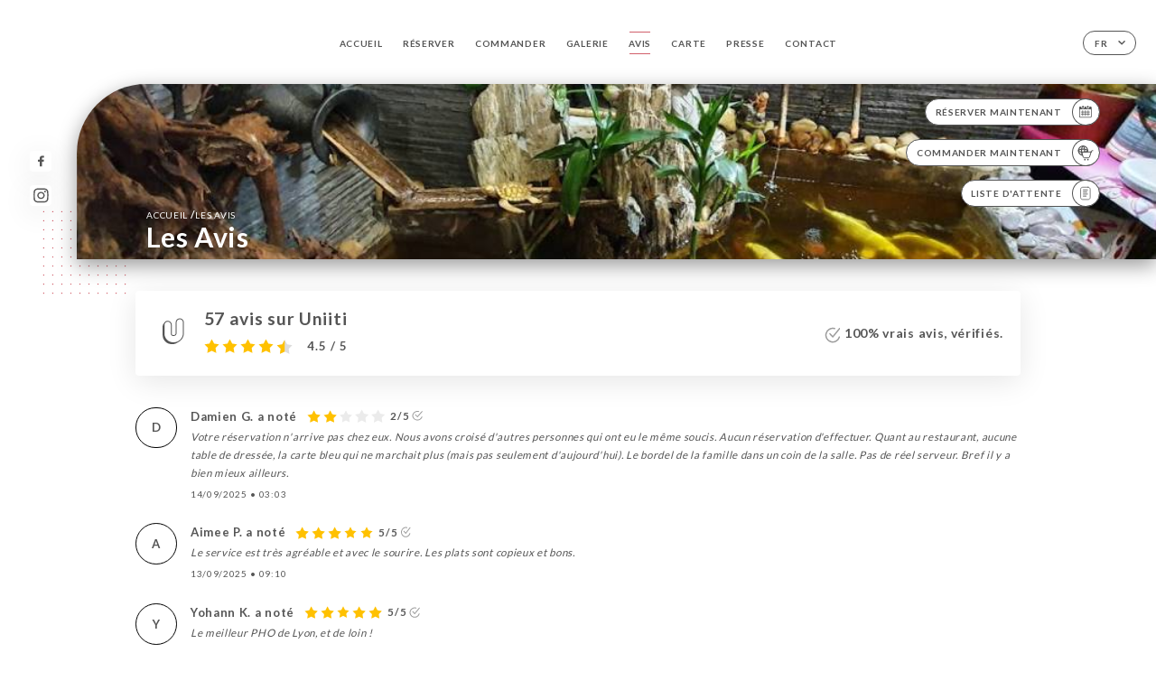

--- FILE ---
content_type: text/html; charset=UTF-8
request_url: https://taithulyon.fr/fr/opinions
body_size: 7412
content:
<!DOCTYPE html>
<html lang="fr">
    <head>
        <meta charset="utf-8">
        <meta name="viewport" content="width=device-width, initial-scale=1, maximum-scale=1">
        <meta name="csrf-token" content="mTHOlWP2Cb2er5JoRPa3GlG6J3GGvbezffPpLOU5">
                    <link rel="apple-touch-icon" sizes="180x180" href="https://taithulyon.fr/favicons/apple-touch-icon.png">
            <link rel="icon" type="image/png" sizes="32x32" href="https://taithulyon.fr/favicons/favicon-32x32.png">
            <link rel="icon" type="image/png" sizes="16x16" href="https://taithulyon.fr/favicons/favicon-16x16.png">
        
        <title>TAI THU | Site officiel, avis, réservation et commande en ligne </title>

        <!-- Styles -->
        <link rel="stylesheet" href="/css/app.css?id=a8b8dbdca731fb5ec49396010164a31c">

        <!-- Scripts -->
        <script src="/js/app.js?id=4b66e7ca790acdb9758e3604730f7198" defer></script>       

        
    </head>
    <body>
        <div class="container white">
            <!-- Adding #header__navigation -->
<div class="header-contain ">
    <button type="button" class="burger-menu" id="burger_menu">
        <span class="burger-circle">
            <span class="burger-bars">
                <span class="first-bar"></span>
                <span class="second-bar"></span>
                <span class="third-bar"></span>
            </span>
        </span>
        <div class="menu-text">menu</div>
    </button>
    <div class="lang">
        <span class="btn-primary">
            <span class="text">
                fr
            </span>
            <span class="icon">
                <i class="ic ic-arrow-down"></i>
            </span>
        </span>
    
        <div class="lang_contain drop-flag">
    <div class="blur_lang"></div>
    <div class="lang_container ">
        <a href="#" class="close">
            <i class="ic ic-close"></i>
        </a>
        <div class="header_lang">
            <img src="/svg/shapes/language_illu.svg" alt="">
            <p>Choisissez votre langue:</p>
        </div>
        <ul>
                                                <li>
                        <a class="active" href="/fr/opinions">
                            <i class="flag flag-fr"></i>
                            <span>Français</span>
                            <i class="ic ic_check_lang"></i>
                        </a>
                    </li>
                                                                                                                                                                                                                                                                                                                                                                                                                                    
                                                                            <li>
                        <a href="/en/opinions">
                            <i class="flag flag-en"></i>
                            <span>English</span>
                        </a>
                    </li>
                                                                <li>
                        <a href="/es/opinions">
                            <i class="flag flag-es"></i>
                            <span>Español</span>
                        </a>
                    </li>
                                                                <li>
                        <a href="/ca/opinions">
                            <i class="flag flag-ca"></i>
                            <span>Catalan</span>
                        </a>
                    </li>
                                                                <li>
                        <a href="/it/opinions">
                            <i class="flag flag-it"></i>
                            <span>Italiano</span>
                        </a>
                    </li>
                                                                <li>
                        <a href="/de/opinions">
                            <i class="flag flag-de"></i>
                            <span>Deutsh</span>
                        </a>
                    </li>
                                                                <li>
                        <a href="/pt/opinions">
                            <i class="flag flag-pt"></i>
                            <span>Português</span>
                        </a>
                    </li>
                                                                <li>
                        <a href="/zh/opinions">
                            <i class="flag flag-zh"></i>
                            <span>简体中文 (Chinese)</span>
                        </a>
                    </li>
                                                                <li>
                        <a href="/ja/opinions">
                            <i class="flag flag-ja"></i>
                            <span>Japon</span>
                        </a>
                    </li>
                                                                <li>
                        <a href="/ru/opinions">
                            <i class="flag flag-ru"></i>
                            <span>Russie</span>
                        </a>
                    </li>
                                                                <li>
                        <a href="/ar/opinions">
                            <i class="flag flag-ar"></i>
                            <span>arabe</span>
                        </a>
                    </li>
                                                                <li>
                        <a href="/nl/opinions">
                            <i class="flag flag-nl"></i>
                            <span>Pays-Bas</span>
                        </a>
                    </li>
                                                                <li>
                        <a href="/ko/opinions">
                            <i class="flag flag-ko"></i>
                            <span>한국어 (Korean)</span>
                        </a>
                    </li>
                                                                <li>
                        <a href="/cs/opinions">
                            <i class="flag flag-cs"></i>
                            <span>Tchéquie</span>
                        </a>
                    </li>
                                                                <li>
                        <a href="/el/opinions">
                            <i class="flag flag-el"></i>
                            <span>grecque</span>
                        </a>
                    </li>
                                    </ul>
    </div>
</div>
    
    </div>
    <div class="blur-main-menu"></div>
    <section class="menu-bar">
        <div class="row">
            <span class="menu-close" id="menu_close"></span>
            <header>
                <!-- Header Menu navigation -->
                <div class="menu-overlay-mobile">
                    <div class="pattern-1 pattern-top pattern"></div>
                    <div class="pattern-1 pattern-bottom pattern"></div>
                    <!-- Social Media Links -->
                    <div class="social-networks">
                                                <a href="https://fr-fr.facebook.com/RestaurantTaiThu" target="_blank" title="Facebook">
                            <i class="fa-brands fa-facebook"></i>
                        </a>
                                                <a href="https://www.instagram.com/explore/locations/279395276/restaurant-tai-thu/?hl=fr" target="_blank" title="Instagram">
                            <i class="fa-brands fa-instagram"></i>
                        </a>
                                            </div>
                    <!-- Social Media Links -->
                </div>
                <!-- Header Menu navigation -->
                <div class="header__menu-right">
                    <div class=" menu__items">
                        <ul class="menu">
                                                                                                <li><a href="https://taithulyon.fr/fr" class=" link">Accueil</a></li>
                                                                                                                                            <li><a href="https://taithulyon.fr/fr/booking" class=" link">Réserver</a></li>
                                                                                                                <li><a href="https://usellweb.co/shops/tai-thu-lyon" class=" link">Commander</a></li>
                                                                        
                                                                    
                                                                                                <li><a href="https://taithulyon.fr/fr/gallery" class=" link">Galerie</a></li>
                                                                                                    
                                                                                                <li><a href="https://taithulyon.fr/fr/opinions" class="active link">Avis</a></li>
                                                                                                    
                                                                                                <li><a href="https://taithulyon.fr/fr/services" class=" link">Carte</a></li>
                                                                                                    
                                                                                                <li><a href="https://taithulyon.fr/fr/press" class=" link">Presse</a></li>
                                                                                                    
                                                                                                <li><a href="https://taithulyon.fr/fr/contact" class=" link">Contact</a></li>
                                                                                                    
                                                    </ul>
                    </div>
                </div>
                <!-- Header Menu navigation -->
            </header>
        </div>
    </section>
    <!-- End #header__navigation -->
</div>
    <div class="header-page">
        <div class="scroll-section">
            <!-- See more Button scroll -->            
        </div>  
        <!-- Square Pattern -->
        <div class="pattern-1 pattern-left pattern "></div>
        <!-- Square Pattern -->
        <main style="background-image: url('https://uniiti.com/images/shops/slides/921a695da0760f69bf3d896ee467c95138d58329.png')" class="">
            <section>
                
                <!-- Voir sur la carte Button -->
                <div class="main-top vnoire-details">
                    <div class="header__menu-left">
                                                    <div class="menu__btns">
                                <a href="https://taithulyon.fr/fr/booking" class="btn-primary">
                                    <span class="text">
                                        Réserver Maintenant
                                    </span>
                                    <span class="icon">
                                        <i class="ic ic-calendar"></i>
                                    </span>
                                </a>
                            </div>
                                                                                                <div class="menu__btns">
                            <a href="https://usellweb.co/shops/tai-thu-lyon" class="btn-primary" target=&quot;_blank&quot;>
                                <span class="text">
                                    Commander Maintenant
                                </span>
                                <span class="icon">
                                    <i class="ic illu-order"></i>
                                </span>
                            </a>
                        </div>
                                                                        <div class="menu__btns">
                            <a href="#" data-slug="tai-thu" data-lang="fr" class="btn-primary waitlistBtn">
                                <span class="text">
                                    Liste d&#039;attente
                                </span>
                                <span class="icon">
                                    <i class="ic ic-waitlis"></i>
                                </span>
                            </a>
                            <div class="blur_lang"></div>
                            <div class="headerMenuLeftOpen ">
                                <a href="#" class="close">
                                    <i class="ic ic-close"></i>
                                </a>
                                <div class="content waitlistIframe">

                                </div>
                            </div>
                        </div>
                                            </div>
                </div>
                <!-- Voir sur la carte Button -->

                <div class="filter"></div>

                <!-- Social Media Links -->
                <div class="social-networks">
                                <a href="https://fr-fr.facebook.com/RestaurantTaiThu" target="_blank" title="Facebook">
                    <i class="fa-brands fa-facebook"></i>
                </a>
                                <a href="https://www.instagram.com/explore/locations/279395276/restaurant-tai-thu/?hl=fr" target="_blank" title="Instagram">
                    <i class="fa-brands fa-instagram"></i>
                </a>
                                </div>
                <!-- Social Media Links -->

                <!-- Content of Top main page -->
                <div class="main-middle ">
                    <div class="block-headline">
                        <a href="#">Accueil <span>/</span>Les Avis</a>
                        <h1>
                            Les Avis
                        </h1>
                    </div>
                </div>
                <!-- Content of Top main page -->

            </section>
        </main>
        <section class="avis-section">
        <div class="contain">
            <!-- Latest News Card Section -->
            <div class="row">
                <div class="card-avis ">
                    <div class="left">
                        <div class="logo">
                            <i class="bd bd-uniiti"></i>
                        </div>
                        <div class="avis-count">
                            <h2>
                            57 avis sur Uniiti
                            </h2>
                                                        <div class="avis">
                                <a href="javascript:;" class="stars">
                                                                                                                        
                                            <i class="fa fa-star"></i>
                                                                                                                                                                
                                            <i class="fa fa-star"></i>
                                                                                                                                                                
                                            <i class="fa fa-star"></i>
                                                                                                                                                                
                                            <i class="fa fa-star"></i>
                                                                                                                                                                
                                            <i class="fa fa-star-half"></i>
                                                                                                                <span> 4.5 / 5</span>                            
                                </a>
                            </div>                                                       
                        </div>
                    </div>
                    <div class="right">
                        <p><i class="ic ic-verify"></i> 100% vrais avis, vérifiés.</p>
                    </div>
                </div>
            </div>
            <div class="row row-notes ">
                                <div class="review-note">
                    <div class="user-message">
                        <div class="left">
                            <div class="oval" style="background-image: url('');">
                                                                <span>
                                    D
                                </span>
                                                            </div>
                        </div>
                        <div class="right">
                            <div class="headline">
                                
                                <p>Damien G. a noté</p>
                                                                <div class="avis">
                                    <a href="javascript:;" class="stars">
                                                                                                                                    
                                                <i class="fa fa-star"></i>
                                                                                                                                                                                
                                                <i class="fa fa-star"></i>
                                                                                                                                                                                
                                                <i class="fa fa-star-empty"></i> 
                                                                                                                                                                                
                                                <i class="fa fa-star-empty"></i> 
                                                                                                                                                                                
                                                <i class="fa fa-star-empty"></i> 
                                                                                                                            <span>2/5</span>
                                        <i class="ic ic-verify"></i>                           
                                    </a>
                                </div>                            
                            </div>
                            <div class="note ">
                                <p>
                                Votre réservation n'arrive pas chez eux. Nous avons croisé  d'autres personnes qui ont eu le même soucis. Aucun réservation d'effectuer. Quant au restaurant, aucune table de dressée, la carte bleu qui ne marchait plus (mais pas seulement d'aujourd'hui). Le bordel de la famille dans un coin de la salle. Pas de réel serveur. Bref il y a bien mieux ailleurs.
                                </p>
                            </div>
                            <div class="date">
                                <span class="hours">
                                    <span>
                                        14/09/2025
                                    </span>
                                    <strong>•</strong>
                                    <span>
                                        03:03
                                    </span>                                
                                </span>
                            </div>
                                                    </div>
                    </div>
                </div>
                                <div class="review-note">
                    <div class="user-message">
                        <div class="left">
                            <div class="oval" style="background-image: url('');">
                                                                <span>
                                    A
                                </span>
                                                            </div>
                        </div>
                        <div class="right">
                            <div class="headline">
                                
                                <p>Aimee P. a noté</p>
                                                                <div class="avis">
                                    <a href="javascript:;" class="stars">
                                                                                                                                    
                                                <i class="fa fa-star"></i>
                                                                                                                                                                                
                                                <i class="fa fa-star"></i>
                                                                                                                                                                                
                                                <i class="fa fa-star"></i>
                                                                                                                                                                                
                                                <i class="fa fa-star"></i>
                                                                                                                                                                                
                                                <i class="fa fa-star"></i>
                                                                                                                            <span>5/5</span>
                                        <i class="ic ic-verify"></i>                           
                                    </a>
                                </div>                            
                            </div>
                            <div class="note ">
                                <p>
                                Le service est très agréable et avec le sourire. Les plats sont copieux et bons.
                                </p>
                            </div>
                            <div class="date">
                                <span class="hours">
                                    <span>
                                        13/09/2025
                                    </span>
                                    <strong>•</strong>
                                    <span>
                                        09:10
                                    </span>                                
                                </span>
                            </div>
                                                    </div>
                    </div>
                </div>
                                <div class="review-note">
                    <div class="user-message">
                        <div class="left">
                            <div class="oval" style="background-image: url('');">
                                                                <span>
                                    Y
                                </span>
                                                            </div>
                        </div>
                        <div class="right">
                            <div class="headline">
                                
                                <p>Yohann K. a noté</p>
                                                                <div class="avis">
                                    <a href="javascript:;" class="stars">
                                                                                                                                    
                                                <i class="fa fa-star"></i>
                                                                                                                                                                                
                                                <i class="fa fa-star"></i>
                                                                                                                                                                                
                                                <i class="fa fa-star"></i>
                                                                                                                                                                                
                                                <i class="fa fa-star"></i>
                                                                                                                                                                                
                                                <i class="fa fa-star"></i>
                                                                                                                            <span>5/5</span>
                                        <i class="ic ic-verify"></i>                           
                                    </a>
                                </div>                            
                            </div>
                            <div class="note ">
                                <p>
                                Le meilleur PHO de Lyon, et de loin !
                                </p>
                            </div>
                            <div class="date">
                                <span class="hours">
                                    <span>
                                        05/08/2025
                                    </span>
                                    <strong>•</strong>
                                    <span>
                                        08:07
                                    </span>                                
                                </span>
                            </div>
                                                    </div>
                    </div>
                </div>
                                <div class="review-note">
                    <div class="user-message">
                        <div class="left">
                            <div class="oval" style="background-image: url('https://uniiti.com/images/user/avatars/37638f9e29fc5a29d08e78cdd53ae9b4.jpg');">
                                                            </div>
                        </div>
                        <div class="right">
                            <div class="headline">
                                
                                <p>rovetti M. a noté</p>
                                                                <div class="avis">
                                    <a href="javascript:;" class="stars">
                                                                                                                                    
                                                <i class="fa fa-star"></i>
                                                                                                                                                                                
                                                <i class="fa fa-star"></i>
                                                                                                                                                                                
                                                <i class="fa fa-star"></i>
                                                                                                                                                                                
                                                <i class="fa fa-star"></i>
                                                                                                                                                                                
                                                <i class="fa fa-star"></i>
                                                                                                                            <span>5/5</span>
                                        <i class="ic ic-verify"></i>                           
                                    </a>
                                </div>                            
                            </div>
                            <div class="note ">
                                <p>
                                
                                </p>
                            </div>
                            <div class="date">
                                <span class="hours">
                                    <span>
                                        05/07/2025
                                    </span>
                                    <strong>•</strong>
                                    <span>
                                        11:39
                                    </span>                                
                                </span>
                            </div>
                                                    </div>
                    </div>
                </div>
                                <div class="review-note">
                    <div class="user-message">
                        <div class="left">
                            <div class="oval" style="background-image: url('');">
                                                                <span>
                                    A
                                </span>
                                                            </div>
                        </div>
                        <div class="right">
                            <div class="headline">
                                
                                <p>Alexandre F. a noté</p>
                                                                <div class="avis">
                                    <a href="javascript:;" class="stars">
                                                                                                                                    
                                                <i class="fa fa-star"></i>
                                                                                                                                                                                
                                                <i class="fa fa-star-empty"></i> 
                                                                                                                                                                                
                                                <i class="fa fa-star-empty"></i> 
                                                                                                                                                                                
                                                <i class="fa fa-star-empty"></i> 
                                                                                                                                                                                
                                                <i class="fa fa-star-empty"></i> 
                                                                                                                            <span>1/5</span>
                                        <i class="ic ic-verify"></i>                           
                                    </a>
                                </div>                            
                            </div>
                            <div class="note ">
                                <p>
                                Accueil bof
Pas de chauffage en plein hiver
Plats très moyens
Service pas très professionnel 
Panne de la machine à carte bleue
                                </p>
                            </div>
                            <div class="date">
                                <span class="hours">
                                    <span>
                                        21/03/2025
                                    </span>
                                    <strong>•</strong>
                                    <span>
                                        02:07
                                    </span>                                
                                </span>
                            </div>
                                                    </div>
                    </div>
                </div>
                                <div class="review-note">
                    <div class="user-message">
                        <div class="left">
                            <div class="oval" style="background-image: url('');">
                                                                <span>
                                    H
                                </span>
                                                            </div>
                        </div>
                        <div class="right">
                            <div class="headline">
                                
                                <p>Helene S. a noté</p>
                                                                <div class="avis">
                                    <a href="javascript:;" class="stars">
                                                                                                                                    
                                                <i class="fa fa-star"></i>
                                                                                                                                                                                
                                                <i class="fa fa-star"></i>
                                                                                                                                                                                
                                                <i class="fa fa-star"></i>
                                                                                                                                                                                
                                                <i class="fa fa-star"></i>
                                                                                                                                                                                
                                                <i class="fa fa-star"></i>
                                                                                                                            <span>5/5</span>
                                        <i class="ic ic-verify"></i>                           
                                    </a>
                                </div>                            
                            </div>
                            <div class="note ">
                                <p>
                                Toujours un  accueil chaleureux des mets bien parfumés et pris corrects
                                </p>
                            </div>
                            <div class="date">
                                <span class="hours">
                                    <span>
                                        26/02/2025
                                    </span>
                                    <strong>•</strong>
                                    <span>
                                        11:49
                                    </span>                                
                                </span>
                            </div>
                                                    </div>
                    </div>
                </div>
                                <div class="review-note">
                    <div class="user-message">
                        <div class="left">
                            <div class="oval" style="background-image: url('');">
                                                                <span>
                                    J
                                </span>
                                                            </div>
                        </div>
                        <div class="right">
                            <div class="headline">
                                
                                <p>Jérôme R. a noté</p>
                                                                <div class="avis">
                                    <a href="javascript:;" class="stars">
                                                                                                                                    
                                                <i class="fa fa-star"></i>
                                                                                                                                                                                
                                                <i class="fa fa-star"></i>
                                                                                                                                                                                
                                                <i class="fa fa-star"></i>
                                                                                                                                                                                
                                                <i class="fa fa-star"></i>
                                                                                                                                                                                
                                                <i class="fa fa-star"></i>
                                                                                                                            <span>5/5</span>
                                        <i class="ic ic-verify"></i>                           
                                    </a>
                                </div>                            
                            </div>
                            <div class="note ">
                                <p>
                                
                                </p>
                            </div>
                            <div class="date">
                                <span class="hours">
                                    <span>
                                        05/01/2025
                                    </span>
                                    <strong>•</strong>
                                    <span>
                                        07:39
                                    </span>                                
                                </span>
                            </div>
                                                    </div>
                    </div>
                </div>
                                <div class="review-note">
                    <div class="user-message">
                        <div class="left">
                            <div class="oval" style="background-image: url('');">
                                                                <span>
                                    S
                                </span>
                                                            </div>
                        </div>
                        <div class="right">
                            <div class="headline">
                                
                                <p>Sabrina B. a noté</p>
                                                                <div class="avis">
                                    <a href="javascript:;" class="stars">
                                                                                                                                    
                                                <i class="fa fa-star"></i>
                                                                                                                                                                                
                                                <i class="fa fa-star"></i>
                                                                                                                                                                                
                                                <i class="fa fa-star"></i>
                                                                                                                                                                                
                                                <i class="fa fa-star"></i>
                                                                                                                                                                                
                                                <i class="fa fa-star"></i>
                                                                                                                            <span>5/5</span>
                                        <i class="ic ic-verify"></i>                           
                                    </a>
                                </div>                            
                            </div>
                            <div class="note ">
                                <p>
                                Excellent! Service rapide et très chaleureux!
                                </p>
                            </div>
                            <div class="date">
                                <span class="hours">
                                    <span>
                                        31/10/2024
                                    </span>
                                    <strong>•</strong>
                                    <span>
                                        08:59
                                    </span>                                
                                </span>
                            </div>
                                                    </div>
                    </div>
                </div>
                                <div class="review-note">
                    <div class="user-message">
                        <div class="left">
                            <div class="oval" style="background-image: url('');">
                                                                <span>
                                    L
                                </span>
                                                            </div>
                        </div>
                        <div class="right">
                            <div class="headline">
                                
                                <p>Leeroy N. a noté</p>
                                                                <div class="avis">
                                    <a href="javascript:;" class="stars">
                                                                                                                                    
                                                <i class="fa fa-star"></i>
                                                                                                                                                                                
                                                <i class="fa fa-star"></i>
                                                                                                                                                                                
                                                <i class="fa fa-star"></i>
                                                                                                                                                                                
                                                <i class="fa fa-star"></i>
                                                                                                                                                                                
                                                <i class="fa fa-star"></i>
                                                                                                                            <span>5/5</span>
                                        <i class="ic ic-verify"></i>                           
                                    </a>
                                </div>                            
                            </div>
                            <div class="note ">
                                <p>
                                
                                </p>
                            </div>
                            <div class="date">
                                <span class="hours">
                                    <span>
                                        08/09/2024
                                    </span>
                                    <strong>•</strong>
                                    <span>
                                        06:42
                                    </span>                                
                                </span>
                            </div>
                                                    </div>
                    </div>
                </div>
                                <div class="review-note">
                    <div class="user-message">
                        <div class="left">
                            <div class="oval" style="background-image: url('');">
                                                                <span>
                                    A
                                </span>
                                                            </div>
                        </div>
                        <div class="right">
                            <div class="headline">
                                
                                <p>Amandine L. a noté</p>
                                                                <div class="avis">
                                    <a href="javascript:;" class="stars">
                                                                                                                                    
                                                <i class="fa fa-star"></i>
                                                                                                                                                                                
                                                <i class="fa fa-star"></i>
                                                                                                                                                                                
                                                <i class="fa fa-star-empty"></i> 
                                                                                                                                                                                
                                                <i class="fa fa-star-empty"></i> 
                                                                                                                                                                                
                                                <i class="fa fa-star-empty"></i> 
                                                                                                                            <span>2/5</span>
                                        <i class="ic ic-verify"></i>                           
                                    </a>
                                </div>                            
                            </div>
                            <div class="note ">
                                <p>
                                
                                </p>
                            </div>
                            <div class="date">
                                <span class="hours">
                                    <span>
                                        20/08/2024
                                    </span>
                                    <strong>•</strong>
                                    <span>
                                        05:35
                                    </span>                                
                                </span>
                            </div>
                                                    </div>
                    </div>
                </div>
                            </div>
            <div class="show-more">
                <a href="https://uniiti.com/shop/tai-thu#opinions" class="btn-primary" target="_blank">
                    <span class="text">
                        Voir plus d’avis
                    </span>
                    <span class="icon">
                        <i class="ic ic-arrow-review"></i>
                    </span>
                </a>
            </div>            
        </div>
    </section>

    </div>

            <section class="badges-footer">
                <div class="contain">
                    <div class="row ">
                        <h3>Vous pouvez aussi nous retrouver sur…</h3>
                        <ul>
                                                            <li class="tooltip">
                                    <a href="https://www.tripadvisor.fr/Restaurant_Review-g187265-d4443939-Reviews-Restaurant_Tai_Thu-Lyon_Rhone_Auvergne_Rhone_Alpes.html" target="_blank">
                                        <i class="bd bd-tripadvisor"></i>
                                    </a>
                                    <span class="tooltiptext">Trip Advisor</span>
                                </li>
                                                            <li class="tooltip">
                                    <a href="https://www.yelp.com/biz/tai-thu-lyon-5" target="_blank">
                                        <i class="bd bd-yelp"></i>
                                    </a>
                                    <span class="tooltiptext">Yelp</span>
                                </li>
                                                            <li class="tooltip">
                                    <a href="https://uniiti.com/shop/tai-thu" target="_blank">
                                        <i class="bd bd-uniiti"></i>
                                    </a>
                                    <span class="tooltiptext">Uniiti</span>
                                </li>
                                                            <li class="tooltip">
                                    <a href="https://petitpaume.com/etablissement/tai-thu" target="_blank">
                                        <i class="bd bd-lepetitpaume"></i>
                                    </a>
                                    <span class="tooltiptext">Le Petit Paumé</span>
                                </li>
                                                    </ul>
                    </div>
                </div>
            </section>

            <section class="footer">
                <div class="contain">
                    <div class="row">
                        <div class="footer-container">
                            <div class="footer-identity">
                                <h2>Tai Thu</h2>
                                <address>
                                                                            <span>4 Rue Passet</span>
                                        <span>69007 Lyon France</span>
                                                                    </address>
                                                                    <a href="tel:+33984065164" class="btn-primary phone_btn">
                                        <span class="text">
                                            +33984065164
                                        </span>
                                        <span class="icon">
                                            <i class="ic ic-phone"></i>
                                        </span>
                                    </a>
                                                                <div class="lang">
                                    <span class="btn-primary">
                                        <span class="text">
                                            fr
                                        </span>
                                        <span class="icon">
                                            <i class="ic ic-arrow-down"></i>
                                        </span>
                                    </span>
                                
                                    <div class="lang_contain drop-flag">
    <div class="blur_lang"></div>
    <div class="lang_container ">
        <a href="#" class="close">
            <i class="ic ic-close"></i>
        </a>
        <div class="header_lang">
            <img src="/svg/shapes/language_illu.svg" alt="">
            <p>Choisissez votre langue:</p>
        </div>
        <ul>
                                                <li>
                        <a class="active" href="/fr/opinions">
                            <i class="flag flag-fr"></i>
                            <span>Français</span>
                            <i class="ic ic_check_lang"></i>
                        </a>
                    </li>
                                                                                                                                                                                                                                                                                                                                                                                                                                    
                                                                            <li>
                        <a href="/en/opinions">
                            <i class="flag flag-en"></i>
                            <span>English</span>
                        </a>
                    </li>
                                                                <li>
                        <a href="/es/opinions">
                            <i class="flag flag-es"></i>
                            <span>Español</span>
                        </a>
                    </li>
                                                                <li>
                        <a href="/ca/opinions">
                            <i class="flag flag-ca"></i>
                            <span>Catalan</span>
                        </a>
                    </li>
                                                                <li>
                        <a href="/it/opinions">
                            <i class="flag flag-it"></i>
                            <span>Italiano</span>
                        </a>
                    </li>
                                                                <li>
                        <a href="/de/opinions">
                            <i class="flag flag-de"></i>
                            <span>Deutsh</span>
                        </a>
                    </li>
                                                                <li>
                        <a href="/pt/opinions">
                            <i class="flag flag-pt"></i>
                            <span>Português</span>
                        </a>
                    </li>
                                                                <li>
                        <a href="/zh/opinions">
                            <i class="flag flag-zh"></i>
                            <span>简体中文 (Chinese)</span>
                        </a>
                    </li>
                                                                <li>
                        <a href="/ja/opinions">
                            <i class="flag flag-ja"></i>
                            <span>Japon</span>
                        </a>
                    </li>
                                                                <li>
                        <a href="/ru/opinions">
                            <i class="flag flag-ru"></i>
                            <span>Russie</span>
                        </a>
                    </li>
                                                                <li>
                        <a href="/ar/opinions">
                            <i class="flag flag-ar"></i>
                            <span>arabe</span>
                        </a>
                    </li>
                                                                <li>
                        <a href="/nl/opinions">
                            <i class="flag flag-nl"></i>
                            <span>Pays-Bas</span>
                        </a>
                    </li>
                                                                <li>
                        <a href="/ko/opinions">
                            <i class="flag flag-ko"></i>
                            <span>한국어 (Korean)</span>
                        </a>
                    </li>
                                                                <li>
                        <a href="/cs/opinions">
                            <i class="flag flag-cs"></i>
                            <span>Tchéquie</span>
                        </a>
                    </li>
                                                                <li>
                        <a href="/el/opinions">
                            <i class="flag flag-el"></i>
                            <span>grecque</span>
                        </a>
                    </li>
                                    </ul>
    </div>
</div>
                                
                                </div>
                            </div>
                            <div class="footer-list ">
                                <ul>
                                                                                                                        <li><a href="https://taithulyon.fr/fr" class="link">Accueil</a></li>
                                                                                                                                                                <li><a href="https://taithulyon.fr/fr/gallery" class="link">Galerie</a></li>
                                                                                                                                                                <li><a href="https://taithulyon.fr/fr/opinions" class="link">Avis</a></li>
                                                                                                                                                                <li><a href="https://taithulyon.fr/fr/services" class="link">Carte</a></li>
                                                                                                                                                                <li><a href="https://taithulyon.fr/fr/press" class="link">Presse</a></li>
                                                                                                                                                                <li><a href="https://taithulyon.fr/fr/contact" class="link">Contact</a></li>
                                                                                                                <li><a href="https://taithulyon.fr/fr/legal-notice">Mentions Légales</a></li>
                                </ul>
                            </div>
                                                        <div class="divider"></div>
                            <div class="newsletter ">
                                <div class="right">
                                    <div class="newsletter-details">
    <h2>
        Suivez toute l’actualité de Tai Thu
    </h2>
    <!-- Social Media Links -->
    <div class="social-networks">
            <a href="https://fr-fr.facebook.com/RestaurantTaiThu" target="_blank" title="Facebook">
            <i class="fa-brands fa-facebook"></i>
        </a>
            <a href="https://www.instagram.com/explore/locations/279395276/restaurant-tai-thu/?hl=fr" target="_blank" title="Instagram">
            <i class="fa-brands fa-instagram"></i>
        </a>
        </div>
    <!-- Social Media Links -->
    <p>
        Inscrivez-vous à notre newsletter et restez informés des prochains évènements et promotions.
    </p>
    <div class="info-letter"></div>
    <div class="form-input">
        <form id="form" method="POST"
      action="https://taithulyon.fr/fr/submit-newsletter"
      class="form-letter"
>
    <input type="hidden" name="_token" value="mTHOlWP2Cb2er5JoRPa3GlG6J3GGvbezffPpLOU5" autocomplete="off">
    
    <input class="checkfield" name="email" placeholder="Votre Email...">
            <button id="addLetter" type="submit">OK</button>
</form>
    </div>
</div>                                </div>
                            </div>
                                                        
                        </div>
                        <div class="copyright-container">
                            <div class="copyright">© Copyright 2026 - Tai Thu - tous droits réservés</div>
                            <div class="designed-by ">
                                <span>Site réalisé avec</span>
                                <span class="ic ic-heart"></span>
                                <span>à</span>
                                <div class="dashed"></div>
                                <span class="ic ic-eiffeltower"></span>
                                <span>par <a href="https://uniiti.com/" target="_blank">Uniiti</a></span>
                            </div>
                        </div>
                    </div>
                </div>
            </section>

            <!-- Scroll bottom secttion-->
                                                <nav class="reserve-section">    
                        <a href="https://taithulyon.fr/fr/booking" target=&quot;_blank&quot;>
                            <i class="illu illu-waitlist"></i>
                            <span>Réserver Maintenant</span>
                        </a>
                    </nav>                    
                            
            <!-- Quick links-->
            <nav class="nav-mobile">
                                                                                        <a href="https://usellweb.co/shops/tai-thu-lyon" target=&quot;_blank&quot;><i class="illu illu-order" title="Commander"></i> Commander</a>
                                                                                                                                    <a href="https://taithulyon.fr/fr/booking"><i class="illu illu-reserver" title="Réserver"></i> Réserver</a>                
                                                                                                        <a href="https://maps.google.com/?q=45.7549132,4.8406104" target="_blank"><i class="illu illu-itineraire" title="Itinéraire"></i> Itinéraire</a>                    
                                                                                                        <a href="tel:+33984065164"><i class="illu illu-call" title="Appeler"></i> Appeler</a>
                        
                                                </nav>



        </div>

        
        <style>        
            main section .see-more .square,
            .header-page .articles .contain .row .card .content .left h2::after,
            .header-page .events .contain .row .card .content .left h2::after,
            .faq .contain .row .question::after, .legales .contain .row .question::after,
            .row header .header__menu-right .menu__items .menu li .link:hover::after,
            .row header .header__menu-right .menu__items .menu li .link:hover::before,
            .row header .header__menu-right .menu__items .menu li .active::before,
            .row header .header__menu-right .menu__items .menu li .active::after,
            section .contain .row .latest-news .news-content .left .title a::after,
            .scroll-section .see-more .square,
            .services_items::after,
            .services .contain .row .services_menu .services_pack .info_menu .info p::after,
            .social-networks .diveder,
            .reserve-section,
            .container.dark .both-btn .divider,
            .container.black .both-btn .divider {
                background-color: #D1606B;
            }
            .black main section .filter {
                background-color: #FFFFFF;
                opacity: 0.4                
            }
            .row .about-us .description,
            main section .see-more .arrow,
            .scroll-section .see-more .square,
            .scroll-section .see-more .arrow,
            .btn-primary:hover,
            .btn-primary:hover .icon,
            .see-more:hover,
            .read-more a:hover,
            .read-more span:hover,
            .container.dark .btn-primary:hover,
            main section .main-bottom .block-avis .link-arrow a:hover,
            .services .contain .row .header .tabs .tab-item a.active-item,
            .services .contain .row .header .tabs .tab-item a:hover {
                border-color: #D1606B !important;
            }
            .container .lang .lang_contain .lang_container ul li a:hover,
            .container .lang .lang_contain .lang_container ul li a.active {
                border-color: #D1606B !important;
                box-shadow: 0px 8px 34px rgba(0, 0, 0, 0.06);
            }
            .pattern,
            .row .review .right-review .ic-quote-left,
            .row .review .right-review .ic-quote-right,
            .quotes .row .ic,
            .container.black main section .main-middle .mobile-pattern,
            main section .main-middle .mobile-pattern,
            .news-articles .left .arrows-news,
            .services .contain .row .notice .ic-info-services,
            .services .contain .row .services_menu .divider i,
            section .contain .row .latest-news .news-image,
            .news-articles .right .articles-card .image,
            .container.dark .reserve-section a .illu-reserver,
            .container.dark .reserve-section a .illu-order,
            .container.black .reserve-section a .illu-reserver,
            .container.black .reserve-section a .illu-order,
            .container.dark .reserve-section a .illu-waitlist,
            .container.black .reserve-section a .illu-waitlist,
            .container .lang .lang_contain .lang_container ul li .ic_check_lang,
            .gallery .row .video-swiper .swiper-slide-video .swiper-slide .thumb_cover{ 
                background-color: #D1606B;
                -webkit-mask-size: contain;
                mask-size: cover;
                -webkit-mask-repeat: no-repeat;
                -webkit-mask-position: center center;                
            }
            .container.dark .reserve-section span,
            .container.black .reserve-section span {
                color: #D1606B;
            }
            .row .about-us .description a,
            .article-detail .contain .row .content .content-description a{
                color: #D1606B;
                text-decoration: underline;
                display: inline-block;
            }
            .booking .row .links a:hover,
            .booking .contain .row .iframe .links a:hover,
            .usel .contain .row .iframe .links a:hover {
                border-color: #D1606B;
                color: #D1606B !important;
            }
            main section .main-middle .block-headline h1 {
                font-size: clamp(30px, 60px, 50px);
            }
            @media screen and (max-width: 1024px) {
                main section .main-middle .block-headline .block-logo .filter-logo-desktop {
                        display: none;
                }
                main section .main-middle .block-headline .block-logo .filter-logo-mobile {
                    display: flex;
                    align-items: center;
                    justify-content: center;                    
                }                
                main section .main-middle .block-headline h1 {
                    font-size: clamp(30px,60px, 50px);
                    line-height: 60px;
                }
            }
        </style>
    </body>
</html>
<script>
    translation = {
        empty_field: 'Oops ! Merci de renseigner votre email',
        newsletter_success: 'Super, vous êtes inscrit à la newsletter !',
        newsletter_error: 'Votre email doit avoir un format valide. Exemple nom@domain.com',
        newsletter_exist: 'oops ! Vous êtes déjà inscrit à la newsletter',
    },
    shop = {
        longitude: '4.8406104',
        latitude: '45.7549132'
    },
    env = {
        BOOKING_PARAM: 'https://uniiti.com',
        CURRENT_DOMAIN: 'uniiti-prod.com',
        uniiti_id: '1817',
        MAP_API_TOKEN:  '',
    }
</script>


--- FILE ---
content_type: image/svg+xml
request_url: https://taithulyon.fr/svg/flags/zh.svg
body_size: 627
content:
<svg xmlns="http://www.w3.org/2000/svg" xmlns:xlink="http://www.w3.org/1999/xlink" id="flag-icons-cn" viewBox="0 0 640 480">
  <defs>
    <path id="a" fill="#ff0" d="M-.6.8 0-1 .6.8-1-.3h2z"/>
  </defs>
  <path fill="#ee1c25" d="M0 0h640v480H0z"/>
  <use xlink:href="#a" width="30" height="20" transform="matrix(71.9991 0 0 72 120 120)"/>
  <use xlink:href="#a" width="30" height="20" transform="matrix(-12.33562 -20.5871 20.58684 -12.33577 240.3 48)"/>
  <use xlink:href="#a" width="30" height="20" transform="matrix(-3.38573 -23.75998 23.75968 -3.38578 288 95.8)"/>
  <use xlink:href="#a" width="30" height="20" transform="matrix(6.5991 -23.0749 23.0746 6.59919 288 168)"/>
  <use xlink:href="#a" width="30" height="20" transform="matrix(14.9991 -18.73557 18.73533 14.99929 240 216)"/>
</svg>


--- FILE ---
content_type: image/svg+xml
request_url: https://taithulyon.fr/svg/badges/badge-lepetitpaume.svg
body_size: 11477
content:
<svg xmlns="http://www.w3.org/2000/svg" width="60" height="60" viewBox="0 0 60 60">
    <g fill="none" fill-rule="evenodd">
        <g fill="#27499F">
            <g>
                <path d="M30.68 44.497c.674.065 1.34.21 2.007.326.308.055.616.119.921.19.631.15 1.213.422 1.773.74.614.35 1.076 1.323.961 2.077-.113-.041-.227-.05-.286-.11-.43-.441-.981-.672-1.534-.891-.591-.234-1.19-.45-1.797-.641-.316-.1-.653-.132-.98-.198-.993-.199-1.993-.315-3.006-.333-1.285-.023-2.57-.093-3.855-.08-1.003.009-2.007.089-3.005.187-.544.053-1.077.212-1.616.317-.358.07-.727.1-1.074.204-.593.179-1.17.408-1.756.604-.547.184-1.008.491-1.429.882-.224.208-.674.055-.791-.228-.155-.374.035-.764.454-.971.495-.246.975-.525 1.477-.756.331-.153.684-.271 1.038-.364.728-.192 1.464-.358 2.197-.531.067-.016.14-.009.209-.018.674-.09 1.348-.183 2.022-.275.04-.005.08-.01.12-.011l3.943-.128c.658-.02 1.315-.038 1.973-.054.678-.016 1.36-.004 2.035.062zM16.007 26.336c1.113.086 2.206.317 3.012 1.222.337.378.553.81.678 1.289.095.36.17.727.21 1.096.018.164-.073.34-.12.51-.025.092-.092.186-.084.274.044.492-.086.937-.287 1.382-.171.378-.24.806-.437 1.166-.254.467-.572.903-.896 1.325-.295.383-.627.738-.958 1.091-.208.222-.444.418-.668.625-.174.159-.358.307-.522.475-.557.57-1.225.938-1.964 1.24-.658.27-1.335.391-2.019.47-.346.041-.715-.105-1.071-.18-.178-.037-.348-.114-.526-.146-.06-.011-.163.046-.198.102-.162.262-.296.54-.46.8-.174.275-.39.523-.552.804-.234.404-.437.826-.65 1.243-.221.433-.448.863-.655 1.303-.191.408-.367.823-.537 1.24-.17.417-.333.838-.483 1.263-.08.228-.132.467-.19.703-.052.208-.097.418-.142.62-.809.265-1.34-.585-1.153-1.243.11-.392.16-.803.297-1.184.208-.58.456-1.145.71-1.706.22-.485.458-.962.712-1.43.303-.56.637-1.102.949-1.657.164-.291.305-.596.469-.888.182-.325.372-.646.57-.963.412-.664.833-1.324 1.248-1.988.43-.686.849-1.379 1.284-2.061.405-.635.817-1.264 1.24-1.886.268-.395.572-.765.838-1.161.222-.333.388-.705.622-1.03.269-.371.585-.708.879-1.062.065-.077.124-.159.186-.239l-.042-.1c-.36.091-.732.15-1.076.283-.491.189-.97.415-1.44.656-.431.222-.827.52-1.267.722-.746.34-1.363.867-2.025 1.326-.9.624-1.659 1.41-2.373 2.237-.477.552-.903 1.138-1.245 1.782-.063.118-.124.241-.155.37-.1.415-.186.835-.278 1.253l.074.097 1.784-.39.08.1c-.147.18-.271.387-.445.537-.365.318-.782.577-1.29.496-.569-.09-.99-.43-1.288-.917-.09-.147-.16-.305-.245-.455-.187-.332-.096-.632.025-.924l.093-.218c.015-.036.03-.072.043-.109.166-.44.34-.882.564-1.294.195-.36.457-.684.703-1.014.175-.236.364-.463.56-.683.174-.198.362-.384.551-.568.21-.204.425-.401.64-.6.222-.205.439-.42.673-.612.452-.369.912-.729 1.375-1.084.165-.127.343-.239.525-.34.442-.246.891-.48 1.334-.723.377-.207.735-.46 1.13-.624.48-.2.981-.393 1.491-.473.723-.113 1.468-.206 2.192-.15zm26.16 7.257c.076.006.156.053.227.04.488-.091.877.437.895.88.025.614-.06 1.207-.328 1.78-.136.291-.155.638-.236 1.003.06-.035.132-.064.188-.113.468-.406.918-.835 1.405-1.217.314-.246.671-.442 1.029-.622.126-.063.31-.026.466-.01.13.015.253.093.38.097.487.015.77.24.88.726.118.514.006 1.004-.192 1.47-.32.755-.687 1.49-1 2.247-.229.554-.405 1.13-.596 1.699-.033.098-.02.211-.032.386.17-.065.295-.103.41-.159.42-.203.855-.382 1.245-.632.18-.114.35-.3.37-.59.011-.162.212-.33.36-.46.39-.341.535-.765.588-1.273.068-.65.372-1.23.748-1.763.33-.468.638-.954 1.004-1.392.253-.303.642-.498.87-.814.296-.411.731-.575 1.122-.829.612-.398 1.54-.336 2.062.155.163.153.366.263.53.414.087.078.188.21.18.308-.036.418-.076.84-.18 1.245-.143.561-.504.995-.9 1.417-.477.507-1.045.879-1.66 1.15-.441.194-.907.441-1.43.347-.187-.034-.369-.1-.505-.137-.185.276-.399.493-.487.753-.103.302-.12.64-.13.964-.02.621.009.62.633.597.885-.033 1.658-.346 2.365-.86.363-.264.732-.522 1.117-.75.49-.291.998-.55 1.498-.823.068-.055.137-.11.203-.167.108-.091.214-.184.351-.236-.074.247-.224.385-.452.403l-.103.001c.017.34-.126.625-.335.871-.178.21-.388.391-.59.592.218.063.342.005 1.208-.792.353-.323.632-.727.945-1.094l.115.086c-.342.54-.68 1.081-1.026 1.618-.389.605-.956 1.03-1.532 1.431-.598.417-1.256.718-2 .788-.32.03-.639.116-.958.114-.676-.005-1.253-.317-1.793-.686-.19-.13-.32-.344-.504-.487-.063-.049-.258-.041-.302.013-.438.538-1 .927-1.544 1.34-.538.407-1.648.44-2.164-.038-.248-.23-.504-.46-.709-.725-.279-.363-.18-.808-.052-1.173.305-.87.682-1.715 1.046-2.564.151-.353.345-.688.514-1.034.024-.05.015-.116.026-.221-.096.01-.199-.008-.252.034-.207.167-.402.35-.595.534-.164.157-.304.34-.48.481-.798.643-1.379 1.474-1.995 2.276-.284.37-.595.718-.885 1.083-.113.142-.224.294-.295.459-.12.278-.34.426-.613.464-.3.04-.545-.076-.7-.366-.11-.209-.24-.415-.397-.59-.132-.145-.09-.238-.017-.387.319-.644.623-1.295.924-1.948.247-.532.49-1.066.719-1.606l.181-.445.347-.896c.05-.129.095-.26.142-.39l-.073-.05c-.18.196-.365.39-.542.59-.456.516-.918 1.028-1.362 1.555-.337.4-.651.82-.976 1.23-.035.045-.069.096-.115.126-.533.351-.707.98-1.103 1.442-.38.442-.607 1.013-.902 1.527-.212.369-.89.459-1.26.25-.508-.287-.66-.692-.562-1.227.038-.208.112-.41.187-.677-.163.09-.269.138-.361.204-.533.381-1.056.777-1.596 1.148-.304.21-.62.418-.958.558-.451.186-1.044.134-1.394-.417-.111-.176-.24-.341-.368-.505-.15-.193-.297-.225-.465-.004-.227.3-.556.488-.739.863-.225.46-1.173.42-1.495.001-.151-.196-.29-.405-.462-.582-.386-.398-.442-.875-.38-1.39.017-.138.03-.276.052-.468-.292.28-.537.539-.808.767-.516.436-1.04.862-1.574 1.275-.377.292-.754.574-1.212.763-.372.153-.696.038-.911-.132-.488-.385-.865-.906-.823-1.574.02-.318.19-.627.286-.94.082-.265.157-.53.172-.832l-1.4 1.009c-.262.31-.515.66-.817.957-.332.327-.7.619-1.07.903-.232.179-.488.333-.75.466-.278.143-.728-.003-.94-.27-.635-.798-.665-1.898-.1-2.759.335-.512.62-1.059.963-1.567.259-.385.559-.746.865-1.097.352-.404.708-.81 1.102-1.17.678-.62 1.39-1.215 2.238-1.588.388-.17.838-.28 1.258-.276.43.003.892.108 1.278.296.491.238 1.015.49 1.283 1.025.07.14.102.299.162.48-.267.025-.447.047-.589-.157-.386-.558-.894-.517-1.478-.343-.4.12-.817.181-1.157.442-.332.255-.648.53-.973.795-.197.161-.404.311-.594.48-.225.2-.442.41-.653.624-.19.194-.372.397-.552.6-.36.406-.747.79-1.064 1.227-.4.552-.743 1.146-1.107 1.725-.024.037-.019.093-.029.148.363.164.496-.18.675-.326.719-.586 1.394-1.225 2.105-1.82.212-.176.433-.342.657-.505l.673-.484c.049-.035.12-.04.18-.058l.054.069c-.188.174-.372.353-.565.522-.193.169-.397.326-.594.49-.656.546-1.315 1.087-1.96 1.644-.139.12-.223.303-.333.457l.092.081c.17-.112.357-.206.51-.339.717-.62 1.42-1.258 2.14-1.876.375-.321.778-.61 1.163-.92.156-.126.308-.26.436-.413.067-.08.08-.206.126-.342l-.41.227-.061-.057c.037-.065.07-.135.113-.196.09-.125.17-.261.28-.365.105-.099.234-.184.367-.236.167-.065.366-.156.521-.118.228.057.481.176.63.348.148.174.213.4.138.703-.115.461-.28.889-.512 1.289-.208.36-.506.668-.721 1.026-.211.35-.37.731-.546 1.103-.021.045.003.113.008.23.294-.163.575-.28.81-.458.578-.441 1.133-.913 1.703-1.365.069-.053.176-.058.265-.085.055-.43.22-.573.554-.448-.042.029-.084.041-.095.067-.05.114-.09.231-.08.4l.693-.646-.045-.065-.326.127c.046-.145.049-.267.111-.331.294-.305.595-.604.915-.881.108-.094.294-.095.416-.18.142-.097.277-.222.372-.364.419-.623.821-1.257 1.232-1.885.173-.264.366-.516.525-.788.261-.445.777-.637 1.127-.396.168.116.289.242.177.482-.28.598-.506 1.225-.82 1.804-.36.66-.817 1.268-1.185 1.925-.44.788-.846 1.598-1.235 2.413-.092.194-.056.448-.09.778.157-.083.257-.114.33-.177.52-.452 1.035-.91 1.553-1.365.02-.017.054-.017.111-.033l.02.34c.14-.163.307-.238.183-.451-.012-.021.018-.072.036-.104l.738-1.293c.247-.43.499-.859.765-1.277.332-.521.768-.975 1.13-1.48.28-.39.547-.798.76-1.228.111-.222.243-.288.453-.292.232-.004.442.03.575.264.178.313.155.602-.02.911-.199.352-.358.727-.552 1.082-.174.318-.368.624-.56.931-.239.38-.499.748-.726 1.134-.344.586-.689 1.173-.99 1.781l-.121.243c-.119.247-.214.51-.146.81.782-.25 1.374-.742 1.912-1.316l.065.05-.437.806.06.073.206-.086c.034-.015.066-.032.096-.053.15-.1.292-.216.429-.334.04-.035.086-.121.07-.147-.028-.047-.102-.066-.171-.104.164-.309.506-.395.8-.544.003-.001.043.072.09.152l.255-.19-.089-.021c-.016-.171-.103-.387-.03-.501.081-.128.336-.261.465-.223.416.123.38-.237.46-.406.296-.624.548-1.27.823-1.903.164-.377.327-.756.516-1.12.158-.304.354-.588.534-.88.145-.235.241-.499.536-.622.27-.113.522-.076.846.2.222.19.21.428.141.676-.177.648-.585 1.181-.885 1.767-.141.275-.226.579-.343.867-.123.301-.256.599-.38.9-.017.04-.01.089.049.174.388-.453.793-.893 1.16-1.362.718-.918 1.445-1.823 2.277-2.645.252-.25.458-.556.791-.688.162-.064.378.004.568.018zm-5.3 4.686c-.077.098-.15.15-.165.216-.047.223-.125.382-.4.348-.048-.005-.134.088-.157.152-.107.29-.196.584-.295.876-.044.13-.096.258-.16.428.313-.341.577-.63.84-.92.147-.159.355-.276.34-.54-.01-.173-.002-.346-.002-.56zm5.366-2.027l-1.491 3.287.13.058 1.483-3.291-.122-.054zm-4.226-.776c-.091.011-.144.042-.17.088-.286.486-.58.969-.844 1.466-.132.248-.21.524-.313.788-.222.135-.256.344-.234.575l.011.098.121-.326.12-.329.302-.55c.085-.16.185-.262.41-.07l.597-1.74zm4.042 2.053l-.376.759.123.075.374-.778-.121-.056zm-25.74-10.257l-.058.123c.07.11.163.211.205.33.051.144.127.336.072.45-.17.353-.392.682-.604 1.014-.334.522-.675 1.038-1.016 1.555-.351.531-.714 1.055-1.057 1.592-.34.53-.66 1.072-.99 1.607-.216.349-.443.691-.652 1.044-.163.278-.285.58-.462.849-.309.468-.645.917-1.016 1.44.21.016.308.04.401.028.507-.061 1.013-.126 1.517-.204.064-.01.162-.114.16-.171-.007-.252.13-.267.306-.204.157.056.206-.004.251-.144.027-.086.1-.17.173-.225.159-.12.345-.205.496-.333.582-.49 1.18-.965 1.722-1.496.553-.54 1.087-1.104 1.466-1.796.214-.391.486-.75.723-1.13.106-.17.205-.346.281-.53.075-.18.097-.38.176-.556.385-.853.515-1.72.015-2.555-.183-.305-.392-.686-.856-.688-.418-.002-.835 0-1.253 0zm36.887 7.966c-1.038.455-1.725 1.205-2.367 2.008.587.136 2.243-1.124 2.367-2.008zM7.351 31.761c-.137.134-.268.277-.391.424-.417.498-.835.994-1.239 1.502-.073.092-.081.236-.12.356l-.672.955.109.09c.054-.054.121-.1.158-.165.111-.2.213-.405.315-.61.04-.082.072-.169.108-.253l1.98-2.375c-.108-.012-.19.02-.248.076zm10.287 1.26l-.684.956.102.064c.317-.266.52-.601.65-.98l-.068-.04zM54.8 31.328c0 .068-.04.144-.08.204-.308.46-.734.77-1.25.96-.262.097-.52.241-.79.273-.411.047-.776-.114-1.073-.434.384-.287.732-.55 1.083-.809.357-.264.706-.54 1.077-.782.333-.218 1.029.186 1.033.588zm-43.577-3.424l-.139.091.266-.11c1.066-.467 2.065-1.12 3.28-1.177-.517-.26-2.382.542-3.407 1.196zm17.342-15.831c.21.014.47.272.587.485.51.927.458 1.952.372 2.955-.039.441-.22.886-.419 1.29-.09.184-.36.332-.577.391-.378.102-.778.122-1.207.182-.004.071-.013.176-.014.282 0 1.049-.01 2.098.006 3.147.005.297-.093.388-.378.365-.268-.021-.538-.004-.832-.004v-9.116c.832 0 1.65-.034 2.462.023zm21.139-.048v.996c-.254 0-.51.015-.764-.004-.275-.021-.365.075-.363.355.01 2.178.005 4.356.005 6.534v1.247h-1.147v-8.124H46.32v-1.004h3.384zm-14.954-.017v.885h-1.396v2.96c.288 0 .583.007.878-.001.219-.007.3.083.296.303l-.001.122v.283c-.005.328-.05.327-.48.324h-.698v3.124h1.407v1.143h-2.635v-9.143h2.629zm9.116.01v9.133h-1.1v-9.133h1.1zm-24.59.003v.867h-1.466v2.966c.312 0 .627.012.94-.004.242-.013.312.083.306.315-.003.084-.003.16-.004.225v.173c-.002.398-.043.309-.703.32-.17.003-.339 0-.533 0v3.122h1.466v1.144h-2.62V12.02h2.615zm-6.64-.01c.052.003.117.118.144.192.025.071.007.158.007.238v7.187c0 .355.001.385.305.387h1.153v1.13h-2.678v-9.142c.36 0 .715-.008 1.068.009zm27.628.002v.989h-1.093v8.135h-1.17V13.4c0-.38 0-.38-.387-.38l-.24-.001h-.494v-1.008h3.384zm-12.677.879c-.234.014-.286.097-.283.302.008.48.003.958.003 1.438 0 .489-.005.978.005 1.467.002.085.043.219.103.245.466.2.982-.126.994-.634.016-.677.016-1.355.008-2.032-.01-.67-.315-.818-.83-.786z" transform="translate(-864 -557) translate(864 557)"/>
            </g>
        </g>
    </g>
</svg>
